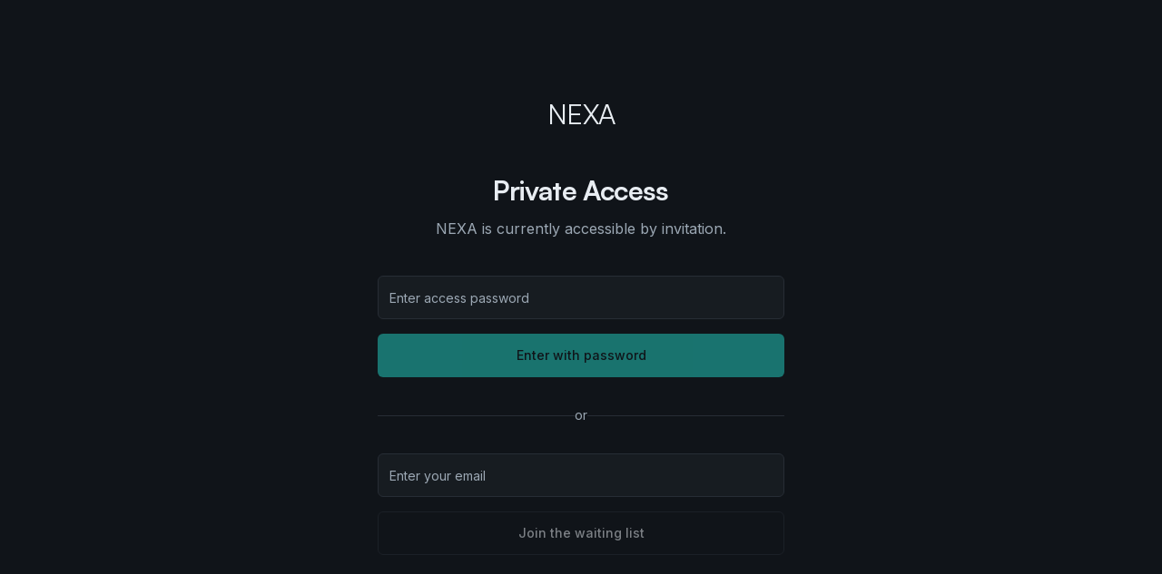

--- FILE ---
content_type: text/html; charset=utf-8
request_url: https://www.nexa.green/service-category/umweltbewusstes-bauwesen/
body_size: 1272
content:
<!doctype html>
<html lang="en">
  <head>
    <meta charset="UTF-8" />
    <meta name="viewport" content="width=device-width, initial-scale=1.0" />
    <link rel="icon" type="image/png" href="/favicon.png" />
    <title>NEXA | The Energy Operating Company</title>
    <meta name="description" content="NEXA develops, finances, and operates decentralized energy assets as long-term infrastructure. One operator. Zero complexity. Fixed-price energy." />
    <meta name="author" content="NEXA Energy" />
    <meta name="keywords" content="energy, solar, decentralized infrastructure, PPA, energy operations, renewable energy, on-site generation" />
    <link rel="canonical" href="https://nexa.energy" />
    
    <!-- Fonts: Satoshi (Headlines) + Inter (Body) -->
    <link rel="stylesheet" href="https://api.fontshare.com/v2/css?f[]=satoshi@400,500,700&display=swap" />
    <link rel="preconnect" href="https://fonts.googleapis.com" />
    <link rel="preconnect" href="https://fonts.gstatic.com" crossorigin />
    <link rel="stylesheet" href="https://fonts.googleapis.com/css2?family=Inter:wght@400;500&display=swap" />

    <meta property="og:title" content="NEXA | The Energy Operating Company" />
    <meta property="og:description" content="NEXA develops, finances, and operates decentralized energy assets as long-term infrastructure. One operator. Zero complexity." />
    <meta property="og:type" content="website" />
    <meta property="og:url" content="https://nexa.energy" />
    <meta property="og:image" content="https://pub-bb2e103a32db4e198524a2e9ed8f35b4.r2.dev/b635a633-39ae-4218-9cef-96fdfa72bb95/id-preview-bc4538d7--8c5afaaa-9c43-4b4e-921a-1de32cf6bb0f.lovable.app-1768645362922.png" />
    <meta property="og:site_name" content="NEXA Energy" />

    <meta name="twitter:card" content="summary_large_image" />
    <meta name="twitter:site" content="@NEXAEnergy" />
    <meta name="twitter:title" content="NEXA | The Energy Operating Company" />
    <meta name="twitter:description" content="The operating system for decentralized energy. One operator. Zero complexity." />
    <meta name="twitter:image" content="https://pub-bb2e103a32db4e198524a2e9ed8f35b4.r2.dev/b635a633-39ae-4218-9cef-96fdfa72bb95/id-preview-bc4538d7--8c5afaaa-9c43-4b4e-921a-1de32cf6bb0f.lovable.app-1768645362922.png" />

    <meta name="theme-color" content="#0c0e14" />
    <script type="module" crossorigin src="/assets/index-Bx5QZgc4.js"></script>
    <link rel="stylesheet" crossorigin href="/assets/index-B1tbZ6Xx.css">
  <script defer src="https://www.nexa.green/~flock.js" data-proxy-url="https://www.nexa.green/~api/analytics"></script></head>

  <body>
    <div id="root"></div>
  </body>
</html>
